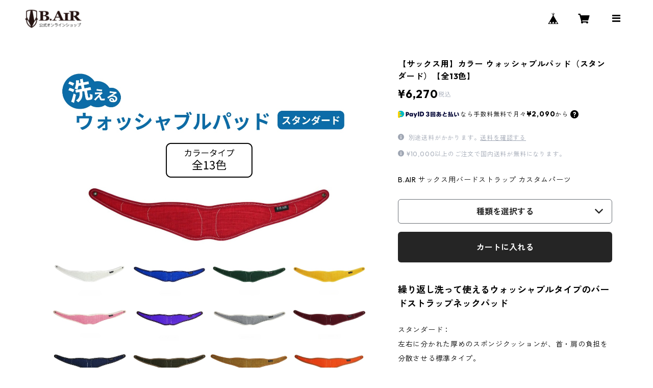

--- FILE ---
content_type: text/html; charset=UTF-8
request_url: https://ec.b-air.jp/items/27022310/reviews?format=user&score=all&page=1
body_size: 2461
content:
				<li class="review01__listChild">
			<figure class="review01__itemInfo">
				<a href="/items/27013950" class="review01__imgWrap">
					<img src="https://baseec-img-mng.akamaized.net/images/item/origin/703694971d8ce3a3f127972ec377969a.jpg?imformat=generic&q=90&im=Resize,width=146,type=normal" alt="【サックス用】カラー革パッド（スタンダード）【全12色】" class="review01__img">
				</a>
				<figcaption class="review01__item">
					<i class="review01__iconImg ico--good"></i>
					<p class="review01__itemName">【サックス用】カラー革パッド（スタンダード）【全12色】</p>
										<p class="review01__itemVariation">フレイムレッド【APAD-N-FRD】</p>
										<time datetime="2026-01-09" class="review01__date">2026/01/09</time>
				</figcaption>
			</figure><!-- /.review01__itemInfo -->
						<p class="review01__comment">ベイスのクーポンも出ていた事もあり少しお得に購入できました。また、発送も早く予定していたイベントにも間に合いました。赤もとてもキレイなお色味でした</p>
								</li>
				<li class="review01__listChild">
			<figure class="review01__itemInfo">
				<a href="/items/125650250" class="review01__imgWrap">
					<img src="https://baseec-img-mng.akamaized.net/images/item/origin/b0a576e6a1093abbc17cb94c00939eb6.jpg?imformat=generic&q=90&im=Resize,width=146,type=normal" alt="有料ラッピング（ギフトボックス）" class="review01__img">
				</a>
				<figcaption class="review01__item">
					<i class="review01__iconImg ico--good"></i>
					<p class="review01__itemName">有料ラッピング（ギフトボックス）</p>
										<time datetime="2025-12-17" class="review01__date">2025/12/17</time>
				</figcaption>
			</figure><!-- /.review01__itemInfo -->
								</li>
				<li class="review01__listChild">
			<figure class="review01__itemInfo">
				<a href="/items/32329159" class="review01__imgWrap">
					<img src="https://baseec-img-mng.akamaized.net/images/item/origin/bcf3f46bf29d42b2121886d8e7318b4a.png?imformat=generic&q=90&im=Resize,width=146,type=normal" alt="【クラリネット用】バードストラップ・スタンダード" class="review01__img">
				</a>
				<figcaption class="review01__item">
					<i class="review01__iconImg ico--good"></i>
					<p class="review01__itemName">【クラリネット用】バードストラップ・スタンダード</p>
										<time datetime="2025-12-17" class="review01__date">2025/12/17</time>
				</figcaption>
			</figure><!-- /.review01__itemInfo -->
						<p class="review01__comment">注文から到着まで素早い対応でした。
商品も大変よかったです。
ありがとう御座いました。</p>
								</li>
				<li class="review01__listChild">
			<figure class="review01__itemInfo">
				<a href="/items/27022310" class="review01__imgWrap">
					<img src="https://baseec-img-mng.akamaized.net/images/item/origin/bd52edb3673cb69a44ba0ace8002d786.png?imformat=generic&q=90&im=Resize,width=146,type=normal" alt="【サックス用】カラー ウォッシャブルパッド（スタンダード）【全13色】" class="review01__img">
				</a>
				<figcaption class="review01__item">
					<i class="review01__iconImg ico--good"></i>
					<p class="review01__itemName">【サックス用】カラー ウォッシャブルパッド（スタンダード）【全13色】</p>
										<p class="review01__itemVariation">ウォッシャブル  スタンダード レッド【APAD-W-RD】</p>
										<time datetime="2025-12-14" class="review01__date">2025/12/14</time>
				</figcaption>
			</figure><!-- /.review01__itemInfo -->
						<p class="review01__comment">注文から受け取りまで1週間かからずに素早い対応でありがたかったです。
商品もAll赤色系で統一したものを注文しましたが、予想以上の出来で大変満足しています。
還暦を迎えた仲間にプレゼントしたのですが、とても喜んでおりました。
また機会があれば注文したいと思います。ありがとうございました。</p>
								</li>
				<li class="review01__listChild">
			<figure class="review01__itemInfo">
				<a href="/items/30342650" class="review01__imgWrap">
					<img src="https://baseec-img-mng.akamaized.net/images/item/origin/bedd6cf87b2c628d3866b6f91c648076.png?imformat=generic&q=90&im=Resize,width=146,type=normal" alt="BIRD STRAP Juny-a (FIRE HORNS)モデル" class="review01__img">
				</a>
				<figcaption class="review01__item">
					<i class="review01__iconImg ico--good"></i>
					<p class="review01__itemName">BIRD STRAP Juny-a (FIRE HORNS)モデル</p>
										<time datetime="2025-12-06" class="review01__date">2025/12/06</time>
				</figcaption>
			</figure><!-- /.review01__itemInfo -->
						<p class="review01__comment">素敵なストラップでした
サイズもぴったりでした
ありがとうございました😊</p>
								</li>
				<li class="review01__listChild">
			<figure class="review01__itemInfo">
				<a href="/items/101765329" class="review01__imgWrap">
					<img src="https://baseec-img-mng.akamaized.net/images/item/origin/c9268218e634dc6318e296e98535e3c1.png?imformat=generic&q=90&im=Resize,width=146,type=normal" alt="【サックス用】バードストラップ・プロ" class="review01__img">
				</a>
				<figcaption class="review01__item">
					<i class="review01__iconImg ico--good"></i>
					<p class="review01__itemName">【サックス用】バードストラップ・プロ</p>
										<time datetime="2025-08-09" class="review01__date">2025/08/09</time>
				</figcaption>
			</figure><!-- /.review01__itemInfo -->
						<p class="review01__comment">使い易くて首が痛くならない。
商品の発送も早くて助かりました☺️</p>
								</li>
				<li class="review01__listChild">
			<figure class="review01__itemInfo">
				<a href="/items/26976838" class="review01__imgWrap">
					<img src="https://baseec-img-mng.akamaized.net/images/item/origin/adc491bb63304858fab27e0919371f22.png?imformat=generic&q=90&im=Resize,width=146,type=normal" alt="【サックス用】スナップフック：ニッケル" class="review01__img">
				</a>
				<figcaption class="review01__item">
					<i class="review01__iconImg ico--good"></i>
					<p class="review01__itemName">【サックス用】スナップフック：ニッケル</p>
										<time datetime="2024-10-07" class="review01__date">2024/10/07</time>
				</figcaption>
			</figure><!-- /.review01__itemInfo -->
								</li>
				<li class="review01__listChild">
			<figure class="review01__itemInfo">
				<a href="/items/26975596" class="review01__imgWrap">
					<img src="https://baseec-img-mng.akamaized.net/images/item/origin/3b427db18bf442b259ace860c057d0e4.jpg?imformat=generic&q=90&im=Resize,width=146,type=normal" alt="【サックス用】ブレード(紐)：3mm柄（13色）［バードストラップ］" class="review01__img">
				</a>
				<figcaption class="review01__item">
					<i class="review01__iconImg ico--good"></i>
					<p class="review01__itemName">【サックス用】ブレード(紐)：3mm柄（13色）［バードストラップ］</p>
										<p class="review01__itemVariation">オリジナル3mm</p>
										<time datetime="2024-10-07" class="review01__date">2024/10/07</time>
				</figcaption>
			</figure><!-- /.review01__itemInfo -->
								</li>
				<li class="review01__listChild">
			<figure class="review01__itemInfo">
				<a href="/items/27015518" class="review01__imgWrap">
					<img src="https://baseec-img-mng.akamaized.net/images/item/origin/e98ca3b0a37d6f01a6c0468c7e68f40a.jpg?imformat=generic&q=90&im=Resize,width=146,type=normal" alt="【サックス用】カラー革パッド（スリム）【全12色】" class="review01__img">
				</a>
				<figcaption class="review01__item">
					<i class="review01__iconImg ico--good"></i>
					<p class="review01__itemName">【サックス用】カラー革パッド（スリム）【全12色】</p>
										<p class="review01__itemVariation">オリックス【BPAD-N-ORX】</p>
										<time datetime="2024-10-07" class="review01__date">2024/10/07</time>
				</figcaption>
			</figure><!-- /.review01__itemInfo -->
								</li>
				<li class="review01__listChild">
			<figure class="review01__itemInfo">
				<a href="/items/26973085" class="review01__imgWrap">
					<img src="https://baseec-img-mng.akamaized.net/images/item/origin/2492d85bd297d3a0d3c3e4c563ff37ca.jpg?imformat=generic&q=90&im=Resize,width=146,type=normal" alt="【サックス用】V型プレート・ワイド：カラー（全10色）" class="review01__img">
				</a>
				<figcaption class="review01__item">
					<i class="review01__iconImg ico--good"></i>
					<p class="review01__itemName">【サックス用】V型プレート・ワイド：カラー（全10色）</p>
										<p class="review01__itemVariation">チタン【TN】</p>
										<time datetime="2024-10-07" class="review01__date">2024/10/07</time>
				</figcaption>
			</figure><!-- /.review01__itemInfo -->
						<p class="review01__comment">色も最高！でした。</p>
								</li>
				<li class="review01__listChild">
			<figure class="review01__itemInfo">
				<a href="/items/87950256" class="review01__imgWrap">
					<img src="https://baseec-img-mng.akamaized.net/images/item/origin/c257d8c97a9daa087b8e7c6bb4eecb51.png?imformat=generic&q=90&im=Resize,width=146,type=normal" alt="【サックス用】サイドアジャスター：カラー（全9色）" class="review01__img">
				</a>
				<figcaption class="review01__item">
					<i class="review01__iconImg ico--good"></i>
					<p class="review01__itemName">【サックス用】サイドアジャスター：カラー（全9色）</p>
										<p class="review01__itemVariation">チタン [TN]</p>
										<time datetime="2024-10-07" class="review01__date">2024/10/07</time>
				</figcaption>
			</figure><!-- /.review01__itemInfo -->
						<p class="review01__comment">最高です！</p>
								</li>
				<li class="review01__listChild">
			<figure class="review01__itemInfo">
				<a href="/items/27013950" class="review01__imgWrap">
					<img src="https://baseec-img-mng.akamaized.net/images/item/origin/703694971d8ce3a3f127972ec377969a.jpg?imformat=generic&q=90&im=Resize,width=146,type=normal" alt="【サックス用】カラー革パッド（スタンダード）【全12色】" class="review01__img">
				</a>
				<figcaption class="review01__item">
					<i class="review01__iconImg ico--good"></i>
					<p class="review01__itemName">【サックス用】カラー革パッド（スタンダード）【全12色】</p>
										<p class="review01__itemVariation">ホワイト【APAD-N-WHT】</p>
										<time datetime="2024-07-19" class="review01__date">2024/07/19</time>
				</figcaption>
			</figure><!-- /.review01__itemInfo -->
						<p class="review01__comment">携帯に表示された予定より1日早く商品がついて、使用日の2日前であり、大変助かりました。早い対応に感謝します。吹奏楽コンクールに出場する子供も白ネックパットが格好いいと気に入った様子で大満足です。本当に担当者様、ありがとうございました。</p>
								</li>
				<li class="review01__listChild">
			<figure class="review01__itemInfo">
				<a href="/items/30342650" class="review01__imgWrap">
					<img src="https://baseec-img-mng.akamaized.net/images/item/origin/bedd6cf87b2c628d3866b6f91c648076.png?imformat=generic&q=90&im=Resize,width=146,type=normal" alt="BIRD STRAP Juny-a (FIRE HORNS)モデル" class="review01__img">
				</a>
				<figcaption class="review01__item">
					<i class="review01__iconImg ico--good"></i>
					<p class="review01__itemName">BIRD STRAP Juny-a (FIRE HORNS)モデル</p>
										<time datetime="2024-03-20" class="review01__date">2024/03/20</time>
				</figcaption>
			</figure><!-- /.review01__itemInfo -->
								</li>
				<li class="review01__listChild">
			<figure class="review01__itemInfo">
				<a href="/items/36349321" class="review01__imgWrap">
					<img src="https://baseec-img-mng.akamaized.net/images/item/origin/3088f7edb0213a58bdc81c9bfe26fa5f.jpg?imformat=generic&q=90&im=Resize,width=146,type=normal" alt="【ショルダー用・ファゴット用】ブレード(紐)単色（10色）" class="review01__img">
				</a>
				<figcaption class="review01__item">
					<i class="review01__iconImg ico--good"></i>
					<p class="review01__itemName">【ショルダー用・ファゴット用】ブレード(紐)単色（10色）</p>
										<p class="review01__itemVariation">ブラック3mm【BK3】</p>
										<time datetime="2022-03-16" class="review01__date">2022/03/16</time>
				</figcaption>
			</figure><!-- /.review01__itemInfo -->
						<p class="review01__comment">丁度、良い塩梅で満足しています。</p>
								</li>
				<li class="review01__listChild">
			<figure class="review01__itemInfo">
				<a href="/items/26976838" class="review01__imgWrap">
					<img src="https://baseec-img-mng.akamaized.net/images/item/origin/adc491bb63304858fab27e0919371f22.png?imformat=generic&q=90&im=Resize,width=146,type=normal" alt="【サックス用】スナップフック：ニッケル" class="review01__img">
				</a>
				<figcaption class="review01__item">
					<i class="review01__iconImg ico--good"></i>
					<p class="review01__itemName">【サックス用】スナップフック：ニッケル</p>
										<time datetime="2022-03-16" class="review01__date">2022/03/16</time>
				</figcaption>
			</figure><!-- /.review01__itemInfo -->
						<p class="review01__comment">シンプルで廉価ながら、しっかりしています。</p>
								</li>
				<li class="review01__listChild">
			<figure class="review01__itemInfo">
				<a href="/items/26972060" class="review01__imgWrap">
					<img src="https://baseec-img-mng.akamaized.net/images/item/origin/327efb0c69fb1aff0907ea74abfa3fff.jpg?imformat=generic&q=90&im=Resize,width=146,type=normal" alt="【サックス用】V型プレート・スタンダード：アルマイト加工（10色）" class="review01__img">
				</a>
				<figcaption class="review01__item">
					<i class="review01__iconImg ico--good"></i>
					<p class="review01__itemName">【サックス用】V型プレート・スタンダード：アルマイト加工（10色）</p>
										<p class="review01__itemVariation">ブラック【BK】</p>
										<time datetime="2022-03-16" class="review01__date">2022/03/16</time>
				</figcaption>
			</figure><!-- /.review01__itemInfo -->
						<p class="review01__comment">迅速な注文処理発送、ありがとうございました。
手持ちのストラップのプレートがずれやすかったのと、シルバーの金具にしたかったのでお願いしました。３ミリコードとプレートに変えると、自分の都合の良い長さにスムーズに固定できて大変満足しています。こういった小物を変えるだけで、ずっと演奏しやすくなりました。また色んな色が選べるのも楽しいですね！また気分を変えて別の色も使ってみるのも良いなぁと思っています。</p>
								</li>
				<li class="review01__listChild">
			<figure class="review01__itemInfo">
				<a href="/items/27015518" class="review01__imgWrap">
					<img src="https://baseec-img-mng.akamaized.net/images/item/origin/e98ca3b0a37d6f01a6c0468c7e68f40a.jpg?imformat=generic&q=90&im=Resize,width=146,type=normal" alt="【サックス用】カラー革パッド：スリム・ロング（12色）" class="review01__img">
				</a>
				<figcaption class="review01__item">
					<i class="review01__iconImg ico--good"></i>
					<p class="review01__itemName">【サックス用】カラー革パッド：スリム・ロング（12色）</p>
										<p class="review01__itemVariation">フレイムレッド【BPAD-N-FRD】</p>
										<time datetime="2022-02-12" class="review01__date">2022/02/12</time>
				</figcaption>
			</figure><!-- /.review01__itemInfo -->
								</li>
				<li class="review01__listChild">
			<figure class="review01__itemInfo">
				<a href="/items/31092623" class="review01__imgWrap">
					<img src="https://baseec-img-mng.akamaized.net/images/item/origin/15099a35da887c6b225fba4f6b5326e1.png?imformat=generic&q=90&im=Resize,width=146,type=normal" alt="エアスルー・ミュート（アルトサックス用）" class="review01__img">
				</a>
				<figcaption class="review01__item">
					<i class="review01__iconImg ico--good"></i>
					<p class="review01__itemName">エアスルー・ミュート（アルトサックス用）</p>
										<p class="review01__itemVariation">アルトサックス用【ATM-AS】</p>
										<time datetime="2022-01-28" class="review01__date">2022/01/28</time>
				</figcaption>
			</figure><!-- /.review01__itemInfo -->
								</li>
				<li class="review01__listChild">
			<figure class="review01__itemInfo">
				<a href="/items/57800800" class="review01__imgWrap">
					<img src="https://baseec-img-mng.akamaized.net/images/item/origin/08881a37bdca52f5a40ff37224e2186e.png?imformat=generic&q=90&im=Resize,width=146,type=normal" alt="エアスルー・リード（アルトサックス：JAZZ用）" class="review01__img">
				</a>
				<figcaption class="review01__item">
					<i class="review01__iconImg ico--good"></i>
					<p class="review01__itemName">エアスルー・リード（アルトサックス：JAZZ用）</p>
										<p class="review01__itemVariation">3：アルトJAZZ【ATR-ASJ-3】</p>
										<time datetime="2022-01-28" class="review01__date">2022/01/28</time>
				</figcaption>
			</figure><!-- /.review01__itemInfo -->
								</li>
				<li class="review01__listChild">
			<figure class="review01__itemInfo">
				<a href="/items/57800800" class="review01__imgWrap">
					<img src="https://baseec-img-mng.akamaized.net/images/item/origin/08881a37bdca52f5a40ff37224e2186e.png?imformat=generic&q=90&im=Resize,width=146,type=normal" alt="エアスルー・リード（アルトサックス：JAZZ用）" class="review01__img">
				</a>
				<figcaption class="review01__item">
					<i class="review01__iconImg ico--good"></i>
					<p class="review01__itemName">エアスルー・リード（アルトサックス：JAZZ用）</p>
										<p class="review01__itemVariation">2.5：アルトJAZZ【ATR-ASJ-2.5】</p>
										<time datetime="2022-01-25" class="review01__date">2022/01/25</time>
				</figcaption>
			</figure><!-- /.review01__itemInfo -->
								</li>
		